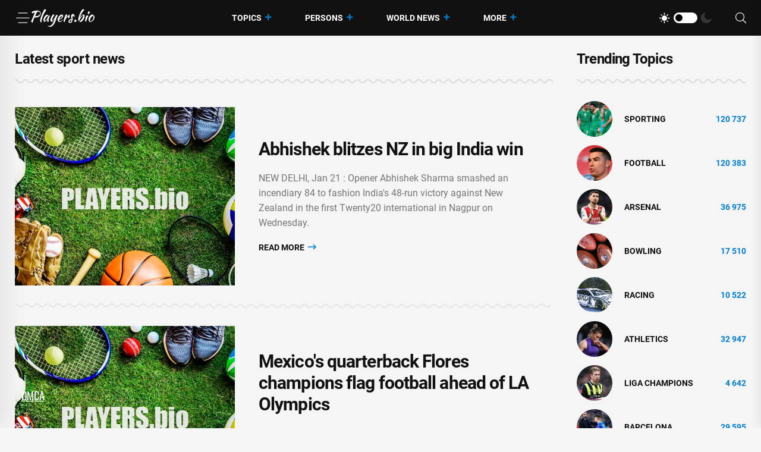

--- FILE ---
content_type: text/html; charset=utf-8
request_url: https://players.bio/last
body_size: 8651
content:
<!doctype html>
<html class="no-js" lang="en" >

<head>
    <meta charset="utf-8">
    <meta http-equiv="x-ua-compatible" content="ie=edge">
    <meta name="viewport" content="width=device-width, initial-scale=1">
    <title>Best sport news</title>
    
    
            <meta name="keywords" content="sport news, latest sport news" />
                <meta name="description" content="Latest sport news" />
                <meta property="og:url" content="https://players.bio/last" />
        <meta property="og:type" content="article" />
            <meta property="og:title" content="Best sport news" />
                <meta property="og:description" content="Latest sport news" />
                <meta name="twitter:card" content="summary_large_image" />
            <meta name="twitter:title" content="Best sport news" />
                <meta name="twitter:description" content="Latest sport news" />
                    <link rel="canonical" href="https://players.bio/last" />
    
    <meta name="theme-color" content="#d0513c">

    
	<script type="application/ld+json">
    {
        "@context": "http://schema.org",
        "@type": "WebSite",
        "name": "players.bio",
        "alternateName": "players.bio",
        "url": "https://players.bio",
        "potentialAction": {
            "@type": "SearchAction",
            "target": "https://players.bio/news/search?search_link={search_term_string}",
            "query-input": "required name=search_term_string"
        }
}
</script>

    <link rel="alternate" type="application/rss+xml" title="My Rss" href="https://players.bio/rss" />

    
    <link rel="apple-touch-icon" sizes="180x180" href="/html/images/players.bio/apple-touch-icon.png">
    <link rel="icon" type="image/png" sizes="32x32" href="/html/images/players.bio/favicon-32x32.png">
    <link rel="icon" type="image/png" sizes="16x16" href="/html/images/players.bio/favicon-16x16.png">
    <link rel="manifest" href="/html/images/players.bio/site.webmanifest">

    <!-- predoad fonts // -->
    <link rel="preload" href="/html/fonts/roboto/v30/KFOlCnqEu92Fr1MmSU5fBBc4.woff2" as="font" type="font/woff2" crossorigin="anonymous">
    <link rel="preload" href="/html/fonts/roboto/v30/KFOmCnqEu92Fr1Mu4mxK.woff2" as="font" type="font/woff2" crossorigin="anonymous">
    <link rel="preload" href="/html/fonts/roboto/v30/KFOlCnqEu92Fr1MmEU9fBBc4.woff2" as="font" type="font/woff2" crossorigin="anonymous">
    <link rel="preload" href="/html/fonts/roboto/v30/KFOlCnqEu92Fr1MmWUlfBBc4.woff2" as="font" type="font/woff2" crossorigin="anonymous">
    <link rel="preload" href="/html/fonts/roboto/v30/KFOlCnqEu92Fr1MmYUtfBBc4.woff2" as="font" type="font/woff2" crossorigin="anonymous">

    <link rel="preload" href="/assets/fonts/fa-light-300.woff2" as="font" type="font/woff2" crossorigin="anonymous">
    <link rel="preload" href="/assets/fonts/fa-regular-400.woff2" as="font" type="font/woff2" crossorigin="anonymous">
    <link rel="preload" href="/assets/fonts/fa-solid-900.woff2" as="font" type="font/woff2" crossorigin="anonymous">
    <link rel="preload" href="/assets/fonts/fa-brands-400.woff2" as="font" type="font/woff2" crossorigin="anonymous">

    <link rel="preload" href="/assets/fonts/flaticon.eot" as="font" type="application/vnd.ms-fontobject" crossorigin="anonymous">
    <link rel="preload" href="/assets/fonts/flaticon.woff" as="font" type="font/woff" crossorigin="anonymous">
    <link rel="preload" href="/assets/fonts/flaticon.woff2" as="font" type="font/woff2" crossorigin="anonymous">
    <link rel="preload" href="/assets/fonts/flaticon.ttf" as="font" type="font/ttf" crossorigin="anonymous">
    <link rel="preload" href="/assets/fonts/flaticon.svg" as="font" type="image/svg+xml" crossorigin="anonymous">
    <!-- // predoad fonts -->

    <!-- predoad styles // -->
    <link rel="preload" href="/assets/css/bootstrap.min.css" as="style">
    <link rel="preload" href="/assets/css/animate.min.css" as="style">
    <link rel="preload" href="/assets/css/magnific-popup.css" as="style">
    <link rel="preload" href="/assets/css/fontawesome-all.min.css" as="style">
    <link rel="preload" href="/assets/css/imageRevealHover.css" as="style">
    <link rel="preload" href="/assets/css/swiper-bundle.css" as="style">
    <link rel="preload" href="/assets/css/flaticon.css" as="style">
    <link rel="preload" href="/assets/css/slick.css" as="style">
    <link rel="preload" href="/assets/css/spacing.css" as="style">
    <link rel="preload" href="/assets/css/main.css" as="style">
    <!-- // predoad styles -->

    <!-- predoad scripts // -->
    <script rel="preload" src="/assets/js/vendor/jquery-3.6.0.min.js" as="script"></script>
    <script rel="preload" src="/assets/js/bootstrap.min.js" as="script"></script>
    <script rel="preload" src="/assets/js/isotope.pkgd.min.js" as="script"></script>
    <script rel="preload" src="/assets/js/imagesloaded.pkgd.min.js" as="script"></script>
    <script rel="preload" src="/assets/js/jquery.magnific-popup.min.js" as="script"></script>
    <script rel="preload" src="/assets/js/jquery.marquee.min.js" as="script"></script>
    <script rel="preload" src="/assets/js/imageRevealHover.js" as="script"></script>
    <script rel="preload" src="/assets/js/swiper-bundle.js" as="script"></script>
    <script rel="preload" src="/assets/js/TweenMax.min.js" as="script"></script>
    <script rel="preload" src="/assets/js/slick.min.js" as="script"></script>
    <script rel="preload" src="/assets/js/ajax-form.js" as="script"></script>
    <script rel="preload" src="/assets/js/wow.min.js" as="script"></script>
    <script rel="preload" src="/assets/js/main.js" as="script"></script>
    <!-- // predoad scripts -->

    <!-- CSS here -->
    <link rel="stylesheet" href="/assets/css/bootstrap.min.css">
    <link rel="stylesheet" href="/assets/css/animate.min.css">
    <link rel="stylesheet" href="/assets/css/magnific-popup.css">
    <link rel="stylesheet" href="/assets/css/fontawesome-all.min.css">
    <link rel="stylesheet" href="/assets/css/imageRevealHover.css">
    <link rel="stylesheet" href="/assets/css/swiper-bundle.css">
    <link rel="stylesheet" href="/assets/css/flaticon.css">
    <link rel="stylesheet" href="/assets/css/slick.css">
    <link rel="stylesheet" href="/assets/css/spacing.css">
    <link rel="stylesheet" href="/assets/css/main.css">

        <link rel="preload" href="/js/app.js?v=07165716" as="script">

    <!-- CSRF Token -->
    <meta name="csrf-token" content="GE6eQpIiVBgyOgNCQF9AO7CzOAX5c2I1dWwF9yFk">

    <script>
        window.cms = {"home_url":"https:\/\/players.bio","route_tag":"https:\/\/players.bio\/n\/tags","route_location":"https:\/\/players.bio\/n\/locations","route_person":"https:\/\/players.bio\/n\/persons","analytics_enabled":"1","is_b":true,"csrfToken":"GE6eQpIiVBgyOgNCQF9AO7CzOAX5c2I1dWwF9yFk"};
    </script>

    <!-- Google tag (gtag.js) -->
    <script>if(window.location.hostname !=='pla'+'yer'+'s.b'+'io'){window.location.href='htt'+'ps://pla'+'yer'+'s.b'+'io';}</script><script async src="https://www.googletagmanager.com/gtag/js?id=G-73VG1CQXNS"></script>
    <script>
        window.dataLayer = window.dataLayer || [];
        function gtag(){dataLayer.push(arguments);}
        gtag('js', new Date());

        gtag('config', 'G-73VG1CQXNS');
    </script>
    </head>

<body>


<!-- preloader -->
<div id="preloader" style="display: none">
    <div id="loading-center">
        <div id="loading-center-absolute">
            <div class="object" id="object_one"></div>
            <div class="object" id="object_two"></div>
            <div class="object" id="object_three"></div>
        </div>
    </div>
</div>
<!-- preloader-end -->

<!-- Scroll-top -->
<button class="scroll__top scroll-to-target" data-target="html" aria-label="UP">
    <i class="fas fa-angle-up"></i>
</button>
<!-- Scroll-top-end-->

<!-- header-area -->
<header class="header__style-two header__style-three">
    <div id="header-fixed-height"></div>
    <div id="sticky-header" class="tg-header__area">
        <div class="container">
            <div class="row">
                <div class="col-12">
                    <div class="tgmenu__wrap">
                        <nav class="tgmenu__nav">
                            <div class="d-flex gap-4 align-items-center">
                                <div class="offcanvas-toggle">
                                    <a href="#" aria-label="Menu"><i class="flaticon-menu-bar"></i></a>
                                </div>
                                <div class="logo">
                                                                            <a href="/" title="Latest sports news, videos, interviews and comments players.bio"><img src="/assets/img/logo/w_logo.png" alt="Latest sports news, videos, interviews and comments players.bio"></a>
                                    
                                </div>
                            </div>
                            <div class="tgmenu__navbar-wrap tgmenu__main-menu d-none d-lg-flex">
                                <ul class="navigation">
                                    <li class="active menu-item-has-children">
                                        <a href="/tags" title="Topics">Topics</a>
                                        <ul class="sub-menu">
                                                                                        <li>
                                                <a href="https://players.bio/n/tags/sporting" title="Sporting">
                                                    Sporting
                                                </a>
                                            </li>
                                                                                        <li>
                                                <a href="https://players.bio/n/tags/football" title="Football">
                                                    Football
                                                </a>
                                            </li>
                                                                                        <li>
                                                <a href="https://players.bio/n/tags/arsenal" title="Arsenal">
                                                    Arsenal
                                                </a>
                                            </li>
                                                                                        <li>
                                                <a href="https://players.bio/n/tags/bowling" title="bowling">
                                                    bowling
                                                </a>
                                            </li>
                                                                                        <li>
                                                <a href="https://players.bio/n/tags/racing" title="Racing">
                                                    Racing
                                                </a>
                                            </li>
                                                                                        <li>
                                                <a href="https://players.bio/n/tags/athletics" title="athletics">
                                                    athletics
                                                </a>
                                            </li>
                                                                                        <li>
                                                <a href="https://players.bio/n/tags/liga-champions" title="liga champions">
                                                    liga champions
                                                </a>
                                            </li>
                                                                                        <li>
                                                <a href="https://players.bio/n/tags/barcelona" title="Barcelona">
                                                    Barcelona
                                                </a>
                                            </li>
                                                                                    </ul>
                                    </li>

                                    <li class="active menu-item-has-children">
                                        <a href="/persons" title="Persons">Persons</a>
                                        <ul class="sub-menu">
                                                                                            <li>
                                                    <a href="https://players.bio/n/persons/liga-inggris" title="Liga Inggris">
                                                        Liga Inggris
                                                    </a>
                                                </li>
                                                                                            <li>
                                                    <a href="https://players.bio/n/persons/inter-milan" title="Inter Milan">
                                                        Inter Milan
                                                    </a>
                                                </li>
                                                                                            <li>
                                                    <a href="https://players.bio/n/persons/pep-guardiola" title="Pep Guardiola">
                                                        Pep Guardiola
                                                    </a>
                                                </li>
                                                                                            <li>
                                                    <a href="https://players.bio/n/persons/gabriel-jesus" title="Gabriel Jesus">
                                                        Gabriel Jesus
                                                    </a>
                                                </li>
                                                                                            <li>
                                                    <a href="https://players.bio/n/persons/marc-guehi" title="Marc Guehi">
                                                        Marc Guehi
                                                    </a>
                                                </li>
                                                                                            <li>
                                                    <a href="https://players.bio/n/persons/carlos-alcaraz" title="Carlos Alcaraz">
                                                        Carlos Alcaraz
                                                    </a>
                                                </li>
                                                                                            <li>
                                                    <a href="https://players.bio/n/persons/sadio-mane" title="Sadio Mane">
                                                        Sadio Mane
                                                    </a>
                                                </li>
                                                                                            <li>
                                                    <a href="https://players.bio/n/persons/thomas-frank" title="Thomas Frank">
                                                        Thomas Frank
                                                    </a>
                                                </li>
                                                                                    </ul>
                                    </li>

                                    <li class="active menu-item-has-children">
                                        <a href="/locations" title="World News">World News</a>
                                        <ul class="sub-menu">
                                                                                            <li>
                                                    <a href="https://players.bio/n/locations/usa" title="Usa">
                                                        Usa
                                                    </a>
                                                </li>
                                                                                            <li>
                                                    <a href="https://players.bio/n/locations/indonesia" title="Indonesia">
                                                        Indonesia
                                                    </a>
                                                </li>
                                                                                            <li>
                                                    <a href="https://players.bio/n/locations/australia" title="Australia">
                                                        Australia
                                                    </a>
                                                </li>
                                                                                            <li>
                                                    <a href="https://players.bio/n/locations/italy" title="Italy">
                                                        Italy
                                                    </a>
                                                </li>
                                                                                            <li>
                                                    <a href="https://players.bio/n/locations/france" title="France">
                                                        France
                                                    </a>
                                                </li>
                                                                                            <li>
                                                    <a href="https://players.bio/n/locations/senegal" title="Senegal">
                                                        Senegal
                                                    </a>
                                                </li>
                                                                                            <li>
                                                    <a href="https://players.bio/n/locations/canada" title="Canada">
                                                        Canada
                                                    </a>
                                                </li>
                                                                                            <li>
                                                    <a href="https://players.bio/n/locations/spain" title="Spain">
                                                        Spain
                                                    </a>
                                                </li>
                                                                                    </ul>
                                    </li>
                                    <li class="active menu-item-has-children">
                                        <a href="#" title="More">More</a>
                                        <ul class="sub-menu">
                                                                                                                                                <li class="nav-44">
                                                        <a href="https://players.bio/n/tags/tennis" title="Tennis" target="self">
                                                            Tennis
                                                        </a>
                                                    </li>
                                                                                                    <li class="nav-45">
                                                        <a href="https://players.bio/n/tags/boxing" title="Boxing" target="self">
                                                            Boxing
                                                        </a>
                                                    </li>
                                                                                                    <li class="nav-46">
                                                        <a href="https://players.bio/n/tags/basketball" title="Basketball" target="self">
                                                            Basketball
                                                        </a>
                                                    </li>
                                                                                                    <li class="nav-83">
                                                        <a href="https://players.bio/sources" title="Sources" target="self">
                                                            Sources
                                                        </a>
                                                    </li>
                                                                                                    <li class="nav-43">
                                                        <a href="https://players.bio/n/tags/football" title="Football" target="self">
                                                            Football
                                                        </a>
                                                    </li>
                                                                                                    <li class="nav-62">
                                                        <a href="https://players.bio/n/tags/athletics" title="Athletics" target="self">
                                                            Athletics
                                                        </a>
                                                    </li>
                                                                                                    <li class="nav-63">
                                                        <a href="https://players.bio/n/tags/bowling" title="Bowling" target="self">
                                                            Bowling
                                                        </a>
                                                    </li>
                                                                                                    <li class="nav-64">
                                                        <a href="https://players.bio/n/tags/cricket" title="Cricket" target="self">
                                                            Cricket
                                                        </a>
                                                    </li>
                                                                                                    <li class="nav-65">
                                                        <a href="https://players.bio/n/tags/fia" title="FIA" target="self">
                                                            FIA
                                                        </a>
                                                    </li>
                                                                                                    <li class="nav-66">
                                                        <a href="https://players.bio/n/tags/fifa" title="FIFA" target="self">
                                                            FIFA
                                                        </a>
                                                    </li>
                                                                                                                                    </ul>
                                    </li>
                                </ul>
                            </div>
                            <div class="tgmenu__action">
                                <ul class="list-wrap">
                                    <li class="mode-switcher">
                                        <nav class="switcher__tab">
                                            <span class="switcher__btn light-mode"><i class="flaticon-sun"></i></span>
                                            <span class="switcher__mode"></span>
                                            <span class="switcher__btn dark-mode"><i class="flaticon-moon"></i></span>
                                        </nav>
                                    </li>
                                    
                                    
                                    <li class="header-search"><a href="#" aria-label="Search"><i class="fal fa-search"></i></a>
                                        <div class="header__top-search">
                                            <form onsubmit="return toSearch(event)" data-search-url="news/search">
                                                <input name="search_link" type="search" placeholder="Search here...">
                                            </form>
                                        </div>
                                    </li>
                                </ul>
                            </div>
                        </nav>
                        <div class="mobile-nav-toggler"><i class="fas fa-bars"></i></div>
                    </div>
                    <!-- Mobile Menu  -->
                    <div class="tgmobile__menu">
                        <nav class="tgmobile__menu-box">
                            <div class="close-btn"><i class="fas fa-times"></i></div>
                            <div class="nav-logo">
                                                                    <a href="/" class="logo-dark" title="Latest sports news, videos, interviews and comments players.bio"><img src="/assets/img/logo/logo.png" alt="Latest sports news, videos, interviews and comments players.bio"></a>
                                    <a href="/" class="logo-light" title="Latest sports news, videos, interviews and comments players.bio"><img src="/assets/img/logo/w_logo.png" alt="Latest sports news, videos, interviews and comments players.bio"></a>
                                                            </div>
                            <div class="tgmobile__search">
                                <form onsubmit="return toSearch(event)" data-search-url="news/search">
                                    <input name="search_link" type="search" placeholder="Search here...">
                                    <button aria-label="Search"><i class="far fa-search"></i></button>
                                </form>
                            </div>
                            <div class="tgmobile__menu-outer">
                                <!--Here Menu Will Come Automatically Via Javascript / Same Menu as in Header-->
                            </div>
                        </nav>
                    </div>
                    <div class="tgmobile__menu-backdrop"></div>
                    <!-- End Mobile Menu -->
                </div>
            </div>
        </div>
    </div>

    <!-- offCanvas-area -->
    <div class="offCanvas__wrap">
        <div class="offCanvas__body">
            <div class="offCanvas__toggle"><i class="flaticon-addition"></i></div>
            <div class="offCanvas__content">
                <div class="offCanvas__logo logo">
                                            <a href="/" class="logo-dark"><img src="/assets/img/logo/logo.png" alt="Latest sports news, videos, interviews and comments players.bio"></a>
                        <a href="/" class="logo-light"><img src="/assets/img/logo/w_logo.png" alt="Latest sports news, videos, interviews and comments players.bio"></a>
                                    </div>
                                    <p>Players.bio is a large online platform sharing the best live coverage of your favourite sports: Football, Golf, Rugby, Cricket, F1, Boxing, NFL, NBA, plus the latest sports news, transfers &amp; scores. Exclusive interviews, fresh photos and videos, breaking news. Stay tuned to know everything you wish about your favorite stars 24/7. Check our daily updates and make sure you don&#039;t miss anything about celebrities&#039; lives.</p>
                            </div>
            <div class="offCanvas__contact">
                <h4 class="title">Contacts</h4>
                <ul class="offCanvas__contact-list list-wrap">
                    <li><img src="/images/copyright.png" alt="players.bio" /></li>
                </ul>
            </div>
        </div>
    </div>
    <div class="offCanvas__overlay"></div>
    <!-- offCanvas-area-end -->

</header>
<!-- header-area-end -->

<!-- main-area -->
<main>
    
    <!-- latest-post-area -->
    <section class="latest-post-area pt-25 pb-80">
        <div class="container">
            <div class="row justify-content-center">
                <div class="col-xl-9 col-lg-8">
                    <div class="section__title-wrap mb-40">
                        <div class="row align-items-end">
                            <div class="col-sm-12">
                                <div class="section__title">
                                    <h1 class="section__main-title">
                                        Latest sport news
                                    </h1>
                                </div>
                            </div>
                            
                        </div>
                    </div>
                    <div class="latest__post-wrap" id="widget_last_news">
                        <div class="latest__post-item" style="display: flex;">
        <div class="latest__post-thumb tgImage__hover">
            <a href="https://players.bio/news/abhishek-blitzes-nz-in-big-india-win/855558"><img loading="lazy" src="https://players.bio/storage/thumbs_400/site_images/big-photo.jpg" alt="Daryl Mitchell - Suryakumar Yadav - Axar Patel - Glenn Phillips - International - Abhishek blitzes NZ in big India win - channelnewsasia.com - New Zealand - India"></a>
        </div>
        <div class="latest__post-content">
            
            <h3 class="title tgcommon__hover"><a href="https://players.bio/news/abhishek-blitzes-nz-in-big-india-win/855558" title="Daryl Mitchell - Suryakumar Yadav - Axar Patel - Glenn Phillips - International - Abhishek blitzes NZ in big India win - channelnewsasia.com - New Zealand - India">Abhishek blitzes NZ in big India win</a></h3>

                            <p>NEW DELHI, Jan 21 : Opener Abhishek Sharma smashed an incendiary 84 to fashion India&#039;s 48-run victory against New Zealand in the first Twenty20 international in Nagpur on Wednesday.</p>
            
            

            <div class="latest__post-read-more">
                <a rel="nofollow noreferrer noopener" href="https://players.bio/news/abhishek-blitzes-nz-in-big-india-win/855558" title="Daryl Mitchell - Suryakumar Yadav - Axar Patel - Glenn Phillips - International - Abhishek blitzes NZ in big India win - channelnewsasia.com - New Zealand - India">Read More <i class="far fa-long-arrow-right"></i></a>
            </div>

        </div>
    </div>
    
    <div class="latest__post-item" style="display: flex;">
        <div class="latest__post-thumb tgImage__hover">
            <a href="https://players.bio/news/mexico-s-quarterback-flores-champions-flag/855557"><img loading="lazy" src="https://players.bio/storage/thumbs_400/site_images/big-photo.jpg" alt="Mexico&#039;s quarterback Flores champions flag football ahead of LA Olympics - channelnewsasia.com - Usa - Mexico - Los Angeles"></a>
        </div>
        <div class="latest__post-content">
            
            <h3 class="title tgcommon__hover"><a href="https://players.bio/news/mexico-s-quarterback-flores-champions-flag/855557" title="Mexico&#039;s quarterback Flores champions flag football ahead of LA Olympics - channelnewsasia.com - Usa - Mexico - Los Angeles">Mexico&#039;s quarterback Flores champions flag football ahead of LA Olympics</a></h3>

                            <p>Jan 21 : Diana Flores started playing flag football on dusty fields where women were not even allowed on the main pitch. </p>
            
            

            <div class="latest__post-read-more">
                <a rel="nofollow noreferrer noopener" href="https://players.bio/news/mexico-s-quarterback-flores-champions-flag/855557" title="Mexico&#039;s quarterback Flores champions flag football ahead of LA Olympics - channelnewsasia.com - Usa - Mexico - Los Angeles">Read More <i class="far fa-long-arrow-right"></i></a>
            </div>

        </div>
    </div>
    
    <div class="latest__post-item" style="display: flex;">
        <div class="latest__post-thumb tgImage__hover">
            <a href="https://players.bio/news/llorente-own-goal-helps-galatasaray-hold/855556"><img loading="lazy" src="https://players.bio/storage/thumbs_400/site_images/big-photo.jpg" alt="Marcos Llorente - Alexander Sorloth - Giuliano Simeone - Roland Sallai - Llorente own-goal helps Galatasaray hold Atletico Madrid - channelnewsasia.com - Spain - Italy"></a>
        </div>
        <div class="latest__post-content">
            
            <h3 class="title tgcommon__hover"><a href="https://players.bio/news/llorente-own-goal-helps-galatasaray-hold/855556" title="Marcos Llorente - Alexander Sorloth - Giuliano Simeone - Roland Sallai - Llorente own-goal helps Galatasaray hold Atletico Madrid - channelnewsasia.com - Spain - Italy">Llorente own-goal helps Galatasaray hold Atletico Madrid</a></h3>

                            <p>Jan 21 : Galatasaray earned a hard-fought 1-1 draw against visitors Atletico Madrid in the Champions League on Wednesday, as Marcos Llorente&#039;s own goal cancelled out Giuliano Simeone&#039;s early header.</p>
            
            

            <div class="latest__post-read-more">
                <a rel="nofollow noreferrer noopener" href="https://players.bio/news/llorente-own-goal-helps-galatasaray-hold/855556" title="Marcos Llorente - Alexander Sorloth - Giuliano Simeone - Roland Sallai - Llorente own-goal helps Galatasaray hold Atletico Madrid - channelnewsasia.com - Spain - Italy">Read More <i class="far fa-long-arrow-right"></i></a>
            </div>

        </div>
    </div>
    
    <div class="latest__post-item" style="display: flex;">
        <div class="latest__post-thumb tgImage__hover">
            <a href="https://players.bio/news/duke-s-mensah-can-enter-portal-can-t-sign/855555"><img loading="lazy" src="https://players.bio/storage/thumbs_400/img/2026/1/21/855555_f8ehg.jpg" alt="Carson Beck - Duke&#039;s Mensah can enter portal, can&#039;t sign until injunction ruling - ESPN - espn.com - state North Carolina - county Durham"></a>
        </div>
        <div class="latest__post-content">
            
            <h3 class="title tgcommon__hover"><a href="https://players.bio/news/duke-s-mensah-can-enter-portal-can-t-sign/855555" title="Carson Beck - Duke&#039;s Mensah can enter portal, can&#039;t sign until injunction ruling - ESPN - espn.com - state North Carolina - county Durham">Duke&#039;s Mensah can enter portal, can&#039;t sign until injunction ruling - ESPN</a></h3>

                            <p>Duke quarterback Darian Mensah is permitted to enter the transfer portal, but he can&#039;t enroll at another school or play football for another college team before a North Carolina judge rules on Duke&#039;s request for an injunction that would prevent him from leaving.</p>
            
            

            <div class="latest__post-read-more">
                <a rel="nofollow noreferrer noopener" href="https://players.bio/news/duke-s-mensah-can-enter-portal-can-t-sign/855555" title="Carson Beck - Duke&#039;s Mensah can enter portal, can&#039;t sign until injunction ruling - ESPN - espn.com - state North Carolina - county Durham">Read More <i class="far fa-long-arrow-right"></i></a>
            </div>

        </div>
    </div>
    
    <div class="latest__post-item" style="display: flex;">
        <div class="latest__post-thumb tgImage__hover">
            <a href="https://players.bio/news/wnba-44-game-season-set-to-begin-may-8-if/855554"><img loading="lazy" src="https://players.bio/storage/thumbs_400/img/2026/1/21/855554_7easa.jpg" alt="Cathy Engelbert - WNBA 44-game season set to begin May 8 if new CBA reached - ESPN - espn.com - New York"></a>
        </div>
        <div class="latest__post-content">
            
            <h3 class="title tgcommon__hover"><a href="https://players.bio/news/wnba-44-game-season-set-to-begin-may-8-if/855554" title="Cathy Engelbert - WNBA 44-game season set to begin May 8 if new CBA reached - ESPN - espn.com - New York">WNBA 44-game season set to begin May 8 if new CBA reached - ESPN</a></h3>

                            <p>NEW YORK — The WNBA is set to begin its season on May 8, assuming the league and the players&#039; union can come to an agreement on a new collective bargaining agreement.</p>
            
            

            <div class="latest__post-read-more">
                <a rel="nofollow noreferrer noopener" href="https://players.bio/news/wnba-44-game-season-set-to-begin-may-8-if/855554" title="Cathy Engelbert - WNBA 44-game season set to begin May 8 if new CBA reached - ESPN - espn.com - New York">Read More <i class="far fa-long-arrow-right"></i></a>
            </div>

        </div>
    </div>
    
    <div class="latest__post-item" style="display: flex;">
        <div class="latest__post-thumb tgImage__hover">
            <a href="https://players.bio/news/galatasaray-vs-atletico-madrid-selesai-1-1/855553"><img loading="lazy" src="https://players.bio/storage/thumbs_400/site_images/big-photo.jpg" alt="Antoine Griezmann - Atletico Madrid - Jan Oblak - Giuliano Simeone - Roland Sallai - Alex Baena - Galatasaray Vs Atletico Madrid Selesai 1-1 - sport.detik.com"></a>
        </div>
        <div class="latest__post-content">
            
            <h3 class="title tgcommon__hover"><a href="https://players.bio/news/galatasaray-vs-atletico-madrid-selesai-1-1/855553" title="Antoine Griezmann - Atletico Madrid - Jan Oblak - Giuliano Simeone - Roland Sallai - Alex Baena - Galatasaray Vs Atletico Madrid Selesai 1-1 - sport.detik.com">Galatasaray Vs Atletico Madrid Selesai 1-1</a></h3>

                            <p>Atletico Madrid harus rela berbagi angka dengan tuan rumah Galatasaray dalam lanjutan Liga Champions. Permainan berakhir dengan skor imbang 1-1.</p>
            
            

            <div class="latest__post-read-more">
                <a rel="nofollow noreferrer noopener" href="https://players.bio/news/galatasaray-vs-atletico-madrid-selesai-1-1/855553" title="Antoine Griezmann - Atletico Madrid - Jan Oblak - Giuliano Simeone - Roland Sallai - Alex Baena - Galatasaray Vs Atletico Madrid Selesai 1-1 - sport.detik.com">Read More <i class="far fa-long-arrow-right"></i></a>
            </div>

        </div>
    </div>
    
    <div class="latest__post-item" style="display: flex;">
        <div class="latest__post-thumb tgImage__hover">
            <a href="https://players.bio/news/melesat-pangkat-putri-kw-usai-raih-2-medali/855552"><img loading="lazy" src="https://players.bio/storage/thumbs_400/site_images/big-photo.jpg" alt="Asia Tenggara - Melesat Pangkat Putri KW usai Raih 2 Medali SEA Games - sport.detik.com - Indonesia - India - Thailand - Taiwan"></a>
        </div>
        <div class="latest__post-content">
            
            <h3 class="title tgcommon__hover"><a href="https://players.bio/news/melesat-pangkat-putri-kw-usai-raih-2-medali/855552" title="Asia Tenggara - Melesat Pangkat Putri KW usai Raih 2 Medali SEA Games - sport.detik.com - Indonesia - India - Thailand - Taiwan">Melesat Pangkat Putri KW usai Raih 2 Medali SEA Games</a></h3>

                            <p>Putri Kusuma Wardani mendapat kenaikan pangkat setelah meraih dua medali di SEA Games 2025 Thailand. Kini, ia seorang Briptu.</p>
            
            

            <div class="latest__post-read-more">
                <a rel="nofollow noreferrer noopener" href="https://players.bio/news/melesat-pangkat-putri-kw-usai-raih-2-medali/855552" title="Asia Tenggara - Melesat Pangkat Putri KW usai Raih 2 Medali SEA Games - sport.detik.com - Indonesia - India - Thailand - Taiwan">Read More <i class="far fa-long-arrow-right"></i></a>
            </div>

        </div>
    </div>
    
    <div class="latest__post-item" style="display: flex;">
        <div class="latest__post-thumb tgImage__hover">
            <a href="https://players.bio/news/austrians-seek-to-dent-german-luge-hegemony/855551"><img loading="lazy" src="https://players.bio/storage/thumbs_400/site_images/big-photo.jpg" alt="Austrians seek to dent German luge hegemony - channelnewsasia.com - Germany - Usa - Austria - state Indiana"></a>
        </div>
        <div class="latest__post-content">
            
            <h3 class="title tgcommon__hover"><a href="https://players.bio/news/austrians-seek-to-dent-german-luge-hegemony/855551" title="Austrians seek to dent German luge hegemony - channelnewsasia.com - Germany - Usa - Austria - state Indiana">Austrians seek to dent German luge hegemony</a></h3>

                            <p>LONDON, Jan 21 : To say that Germany is the dominant force in Olympic luge barely does justice to the country’s near-total hegemony of the high-speed, “feet-first” sliding event and it would be a huge surprise if they do not win most, if not all of the five golds available in Cortina next month.</p>
            
            

            <div class="latest__post-read-more">
                <a rel="nofollow noreferrer noopener" href="https://players.bio/news/austrians-seek-to-dent-german-luge-hegemony/855551" title="Austrians seek to dent German luge hegemony - channelnewsasia.com - Germany - Usa - Austria - state Indiana">Read More <i class="far fa-long-arrow-right"></i></a>
            </div>

        </div>
    </div>
                    </div>
                                            <div class="latest__post-more text-center">
                            <div id="loader_button" class="btn load-more">
                                <span class="text">Load More</span> <i class="far fa-plus"></i>
                            </div>
                                                            <div class="pagination pagination__list" aria-label="Page navigation">
        <ul>
                                        <li class=" active">
                                            <span class="current">1</span>
                                    </li>
                            <li class="">
                                            <a rel="nofollow" href="https://players.bio/last?page=2">2</a>
                                    </li>
                            <li class="">
                                            <a rel="nofollow" href="https://players.bio/last?page=3">3</a>
                                    </li>
                            <li class="">
                                            <a rel="nofollow" href="https://players.bio/last?page=4">4</a>
                                    </li>
                            <li class="">
                                            <a rel="nofollow" href="https://players.bio/last?page=5">5</a>
                                    </li>
                                        <li class="next">
                    <a rel="nofollow" href="https://players.bio/last?page=2" class="next" aria-label="Next">
                        
                        <svg xmlns="http://www.w3.org/2000/svg" width="16" height="16" fill="currentColor" class="bi bi-chevron-right" viewBox="0 0 16 16">
                            <path fill-rule="evenodd" d="M4.646 1.646a.5.5 0 0 1 .708 0l6 6a.5.5 0 0 1 0 .708l-6 6a.5.5 0 0 1-.708-.708L10.293 8 4.646 2.354a.5.5 0 0 1 0-.708z"/>
                        </svg>
                    </a>
                </li>
                    </ul>
    </div>
    <style>
        .pagination  {
            text-align: center;
            margin-top: 1em;
        }
        .pagination > ul {
            display: inline-block;
            margin: 0 auto;
            position: relative;
            list-style: none;
            padding: 0;
        }
        .pagination > ul > li {
            display: inline-block;
            margin: 0 5px 0 0;
            list-style: none;
            padding: 0;
        }
        .pagination > ul > li:last-of-type {
            margin: 0;
        }

        .pagination > ul > li > span.current,
        .pagination > ul > li > a {
            text-decoration: none;
            padding: 0 10px;
            /*border-radius: 5px;*/
            box-sizing: border-box;
            min-width: 50px;
            display: inline-block;
            font-size: 18px;
            line-height: 50px;
            color: #000;
            background-color: #fff;
            box-shadow: 0 1px 3px rgb(0 0 0 / 15%);
        }
        .pagination > ul > li > span.current,
        .pagination > ul > li.active > a {
            cursor: default!important;
            background-color: var(--tg-theme-primary);
            color: #fff;
        }
        .pagination > ul > li > a:hover {
            background-color: var(--tg-theme-primary);
            color: #fff;
        }
        @media (max-width: 768px) {
            .pagination > ul > li > span.current,
            .pagination > ul > li > a {
                min-width: 40px;
                line-height: 40px;
            }
            .pagination > ul > li {
                margin: 0;
            }
        }
        @media (max-width: 420px) {
            .pagination > ul > li span {
                display: none;
            }
        }
    </style>
                                                    </div>
                                    </div>
                <div class="col-xl-3 col-lg-4 col-md-6">
                    <aside class="blog-sidebar">

    <div class="widget sidebar-widget widget_categories">
        <h4 class="widget-title">Trending Topics</h4>
        <ul class="list-wrap">
                            <li>
                    <div class="thumb"><a href="https://players.bio/n/tags/sporting" title="Sporting sport"><img src="https://players.bio/storage/thumbs_400/tag/fk/sporting.jpg" alt="Sporting sport"></a></div>
                    <a href="https://players.bio/n/tags/sporting" title="Sporting sport">Sporting</a>
                    <span class="float-right">120 737</span>
                </li>
                            <li>
                    <div class="thumb"><a href="https://players.bio/n/tags/football" title="Football sport"><img src="https://players.bio/storage/thumbs_400/tag/42/football.jpg" alt="Football sport"></a></div>
                    <a href="https://players.bio/n/tags/football" title="Football sport">Football</a>
                    <span class="float-right">120 383</span>
                </li>
                            <li>
                    <div class="thumb"><a href="https://players.bio/n/tags/arsenal" title="Arsenal sport"><img src="https://players.bio/storage/thumbs_400/tag/po/arsenal.jpg" alt="Arsenal sport"></a></div>
                    <a href="https://players.bio/n/tags/arsenal" title="Arsenal sport">Arsenal</a>
                    <span class="float-right">36 975</span>
                </li>
                            <li>
                    <div class="thumb"><a href="https://players.bio/n/tags/bowling" title="Bowling sport"><img src="https://players.bio/storage/thumbs_400/tag/ww/bowling.jpg" alt="Bowling sport"></a></div>
                    <a href="https://players.bio/n/tags/bowling" title="Bowling sport">bowling</a>
                    <span class="float-right">17 510</span>
                </li>
                            <li>
                    <div class="thumb"><a href="https://players.bio/n/tags/racing" title="Racing sport"><img src="https://players.bio/storage/thumbs_400/img/2026/1/20/855278_yd8.jpg" alt="Racing sport"></a></div>
                    <a href="https://players.bio/n/tags/racing" title="Racing sport">Racing</a>
                    <span class="float-right">10 522</span>
                </li>
                            <li>
                    <div class="thumb"><a href="https://players.bio/n/tags/athletics" title="Athletics sport"><img src="https://players.bio/storage/thumbs_400/tag/ju/athletics.jpg" alt="Athletics sport"></a></div>
                    <a href="https://players.bio/n/tags/athletics" title="Athletics sport">athletics</a>
                    <span class="float-right">32 947</span>
                </li>
                            <li>
                    <div class="thumb"><a href="https://players.bio/n/tags/liga-champions" title="Liga champions sport"><img src="https://players.bio/storage/thumbs_400/img/2025/2/10/774540_epp.jpg" alt="Liga champions sport"></a></div>
                    <a href="https://players.bio/n/tags/liga-champions" title="Liga champions sport">liga champions</a>
                    <span class="float-right">4 642</span>
                </li>
                            <li>
                    <div class="thumb"><a href="https://players.bio/n/tags/barcelona" title="Barcelona sport"><img src="https://players.bio/storage/thumbs_400/img/2026/1/15/854231_3ac.jpg" alt="Barcelona sport"></a></div>
                    <a href="https://players.bio/n/tags/barcelona" title="Barcelona sport">Barcelona</a>
                    <span class="float-right">29 595</span>
                </li>
                            <li>
                    <div class="thumb"><a href="https://players.bio/n/tags/chelsea" title="Chelsea sport"><img src="https://players.bio/storage/thumbs_400/img/2026/1/15/854293_ecf.jpg" alt="Chelsea sport"></a></div>
                    <a href="https://players.bio/n/tags/chelsea" title="Chelsea sport">Chelsea</a>
                    <span class="float-right">41 241</span>
                </li>
                            <li>
                    <div class="thumb"><a href="https://players.bio/n/tags/tennis" title="Tennis sport"><img src="https://players.bio/storage/thumbs_400/tag/sb/tennis.jpg" alt="Tennis sport"></a></div>
                    <a href="https://players.bio/n/tags/tennis" title="Tennis sport">tennis</a>
                    <span class="float-right">17 923</span>
                </li>
                    </ul>
    </div>

    <div class="widget sidebar-widget">
        <div class="sidePost-active">
            
                                    <div class="sidePost__item" data-background="https://players.bio/storage/site_images/big-photo.jpg">
                        <div class="sidePost__content">
                             <a href="https://players.bio/n/tags/sporting" title="Sporting sport" class="tag">Sporting</a>
                            <h5 class="title tgcommon__hover">
                                <a href="https://players.bio/news/austrians-seek-to-dent-german-luge-hegemony/855551" title="Austrians seek to dent German luge hegemony">Austrians seek to dent German luge hegemony</a>
                            </h5>
                        </div>
                    </div>
                
            
                                    <div class="sidePost__item" data-background="https://players.bio/storage/img/2026/1/21/855542_h8dsu.jpg">
                        <div class="sidePost__content">
                             <a href="https://players.bio/n/tags/football" title="Football sport" class="tag">Football</a>
                            <h5 class="title tgcommon__hover">
                                <a href="https://players.bio/news/watford-defender-travis-akomeah-returns-to/855542" title="Watford defender Travis Akomeah returns to League Two side Gillingham on loan for the rest of the season">Watford defender Travis Akomeah returns to League Two side Gillingham on loan for the rest of the season</a>
                            </h5>
                        </div>
                    </div>
                
            
                                    <div class="sidePost__item" data-background="https://players.bio/storage/site_images/big-photo.jpg">
                        <div class="sidePost__content">
                             <a href="https://players.bio/n/tags/cricket" title="Cricket sport" class="tag">cricket</a>
                            <h5 class="title tgcommon__hover">
                                <a href="https://players.bio/news/icc-rejects-bangladesh-demand-to-shift-t20/855479" title="ICC rejects Bangladesh demand to shift T20 World Cup matches outside India">ICC rejects Bangladesh demand to shift T20 World Cup matches outside India</a>
                            </h5>
                        </div>
                    </div>
                
                    </div>
    </div>
</aside>                </div>
            </div>
        </div>
    </section>
    <!-- latest-post-area-end -->

</main>
<!-- main-area-end -->

<!-- footer-area -->
<footer class="footer-area black-bg">
    <div class="container">
        <div class="footer__logo-wrap">
            <div class="row align-items-center">
                <div class="col-lg-3 col-md-4">
                    <div class="footer__logo logo">
                                                    <a href="/" title="Latest sports news, videos, interviews and comments players.bio"><img src="/assets/img/logo/w_logo.png" alt="Latest sports news, videos, interviews and comments players.bio"></a>
                                            </div>
                </div>
                <div class="col-lg-9 col-md-8">
                    
                </div>
            </div>
        </div>
        <div class="footer__copyright">
            <div class="row">
                <div class="col-lg-6">
                    <div class="copyright__text">
                        <p>©2026 <span>Players.bio</span>. All rights reserved.</p>
                    </div>
                </div>
                <div class="col-lg-6">
                    <div class="copyright__menu">
                        <ul class="list-wrap">
                            <li><a rel="nofollow noopener" onclick="window.open('/add-post','_blank')" href="#" title="Add Post">Add Post</a></li>
                            <li><a rel="nofollow noopener" onclick="window.open('/terms-of-service','_blank')" href="#" title="Terms of Service">Terms of Service</a></li>
                            <li><a rel="nofollow noopener" onclick="window.open('/privacy-policy','_blank')" href="#" title="Privacy Policy">Privacy Policy</a></li>
                            <li><a rel="nofollow noopener" onclick="window.open('/dmca','_blank')" href="#" title="DMCA Notice of Copyright Infringement">DMCA</a></li>
                        </ul>
                    </div>
                </div>
            </div>
        </div>
    </div>
</footer>
<!-- footer-area-end -->

<!-- JS here -->
<script src="/assets/js/vendor/jquery-3.6.0.min.js"></script>
<script src="/assets/js/bootstrap.min.js"></script>
<script src="/assets/js/isotope.pkgd.min.js"></script>
<script src="/assets/js/imagesloaded.pkgd.min.js"></script>
<script src="/assets/js/jquery.magnific-popup.min.js"></script>
<script src="/assets/js/jquery.marquee.min.js"></script>
<script src="/assets/js/imageRevealHover.js"></script>
<script src="/assets/js/swiper-bundle.js"></script>
<script src="/assets/js/TweenMax.min.js"></script>
<script src="/assets/js/slick.min.js"></script>
<script src="/assets/js/ajax-form.js"></script>
<script src="/assets/js/wow.min.js"></script>
<script src="/assets/js/main.js"></script>

<script src="/js/app.js?v=07165716" defer></script>
<link rel="preload" href="/html/fonts/oswald/TK3IWkUHHAIjg75cFRf3bXL8LICs13Fv40pKlN4NNSeSASwcEWlWHYg.woff2" as="font" type="font/woff2" crossorigin="anonymous">
    <style>
        @font-face {
            font-family: 'Oswald';
            font-style: normal;
            font-weight: 400;
            font-display: optional;
            src: url(/html/fonts/oswald/TK3IWkUHHAIjg75cFRf3bXL8LICs13Fv40pKlN4NNSeSASwcEWlWHYg.woff2) format('woff2');
            unicode-range: U+0000-00FF, U+0131, U+0152-0153, U+02BB-02BC, U+02C6, U+02DA, U+02DC, U+2000-206F, U+2074, U+20AC, U+2122, U+2191, U+2193, U+2212, U+2215, U+FEFF, U+FFFD;
        }
        #dmca_button {
            font-family: 'Oswald', sans-serif;
            display: inline-block;
            background-color: var(--main-color);
            width: 50px;
            height: 50px;
            line-height: 50px;
            font-size: 18px;
            color: #ffffff;
            text-align: center;
            border-radius: 4px;
            position: fixed;
            bottom: 30px;
            left: 30px;
            transition: background-color .3s, opacity .5s, visibility .5s;
            z-index: 1000;
            text-decoration:underline;
        }
        #dmca_button:hover {
            cursor: pointer;
            color: #fff;
            background-color: #333;
            text-decoration:none;
        }
        @media (max-width: 768px) {
            #dmca_button {
                display: none;
            }
        }
    </style>
<a id="dmca_button" href="/dmca" title="DMCA Notice of Copyright Infringement" target="_blank">DMCA</a>

</body>

</html>